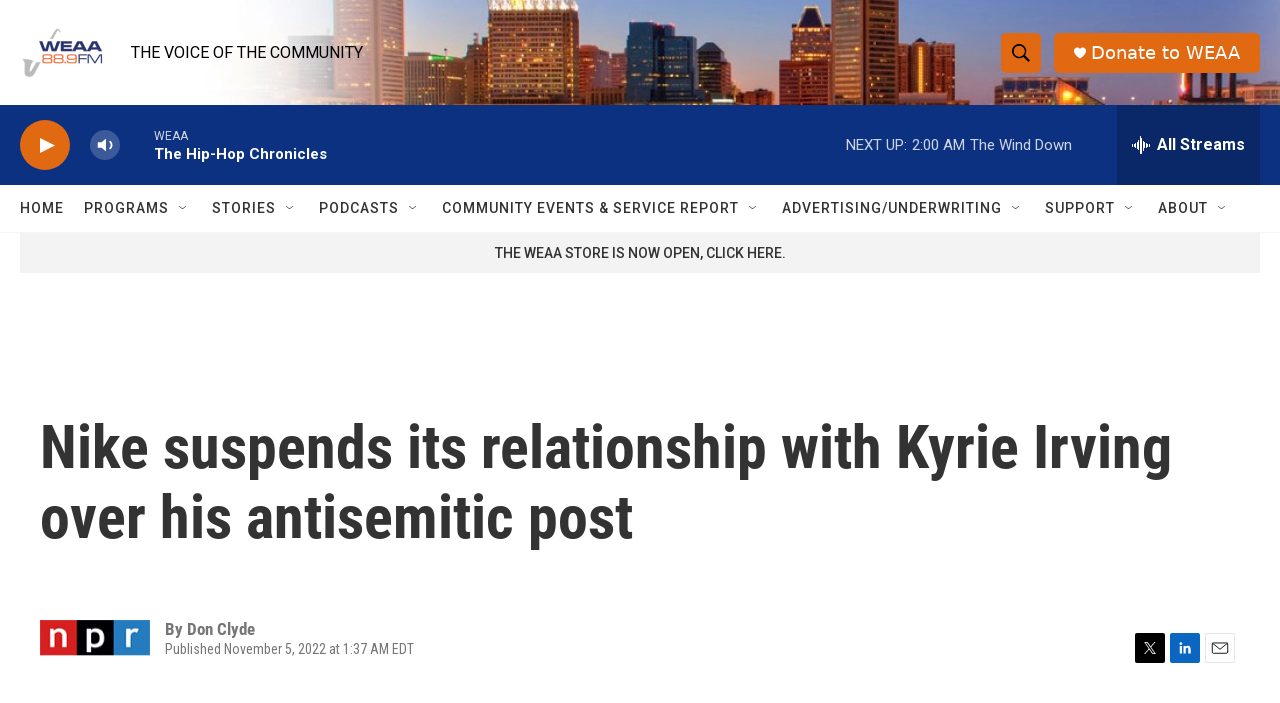

--- FILE ---
content_type: text/html; charset=utf-8
request_url: https://www.google.com/recaptcha/api2/aframe
body_size: 267
content:
<!DOCTYPE HTML><html><head><meta http-equiv="content-type" content="text/html; charset=UTF-8"></head><body><script nonce="aQy2RyZQMAz16KXr46Ap6w">/** Anti-fraud and anti-abuse applications only. See google.com/recaptcha */ try{var clients={'sodar':'https://pagead2.googlesyndication.com/pagead/sodar?'};window.addEventListener("message",function(a){try{if(a.source===window.parent){var b=JSON.parse(a.data);var c=clients[b['id']];if(c){var d=document.createElement('img');d.src=c+b['params']+'&rc='+(localStorage.getItem("rc::a")?sessionStorage.getItem("rc::b"):"");window.document.body.appendChild(d);sessionStorage.setItem("rc::e",parseInt(sessionStorage.getItem("rc::e")||0)+1);localStorage.setItem("rc::h",'1766469694001');}}}catch(b){}});window.parent.postMessage("_grecaptcha_ready", "*");}catch(b){}</script></body></html>